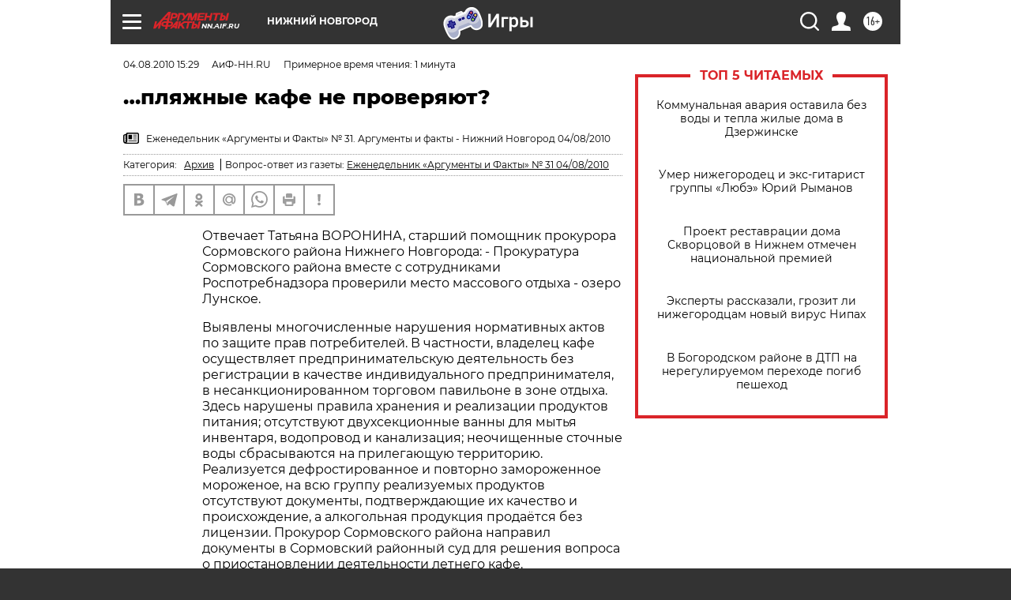

--- FILE ---
content_type: text/html
request_url: https://tns-counter.ru/nc01a**R%3Eundefined*aif_ru/ru/UTF-8/tmsec=aif_ru/627042344***
body_size: -71
content:
98437C52697669BAX1769367994:98437C52697669BAX1769367994

--- FILE ---
content_type: application/javascript
request_url: https://smi2.ru/counter/settings?payload=CIyLAhj9hrS0vzM6JDM5MTc2ZTZjLTIxNjMtNDcxYy1hNGIwLTdjNTIyZjgzN2MzYQ&cb=_callbacks____0mku40ss9
body_size: 1520
content:
_callbacks____0mku40ss9("[base64]");